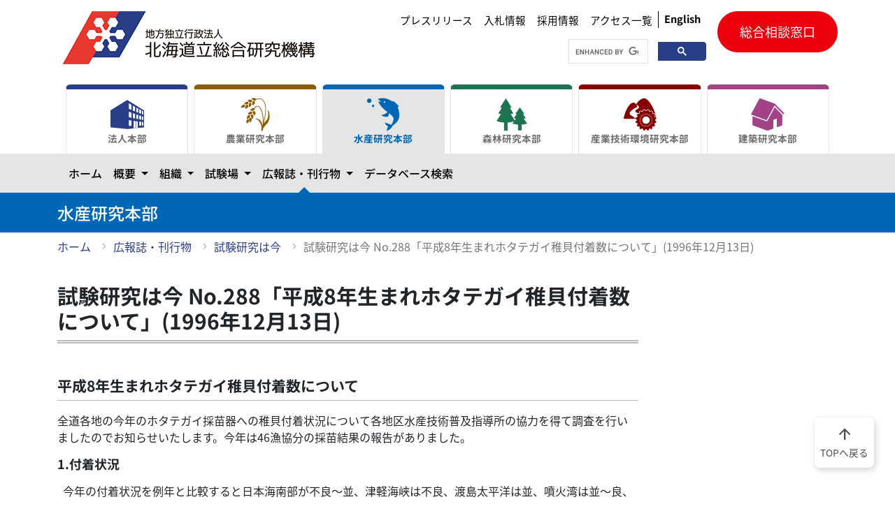

--- FILE ---
content_type: text/html
request_url: https://www.hro.or.jp/list/fisheries/marine/o7u1kr0000004pvp.html
body_size: 485
content:
<!doctype html>
<title>Redirecting to: /fisheries/h3mfcd0000000gsj/o7u1kr0000006sk0/o7u1kr0000004pvp.html</title>
<meta http-equiv="refresh" content="0;url=/fisheries/h3mfcd0000000gsj/o7u1kr0000006sk0/o7u1kr0000004pvp.html">
<meta name="robots" content="noindex">
<link rel="canonical" href="/fisheries/h3mfcd0000000gsj/o7u1kr0000006sk0/o7u1kr0000004pvp.html">
<body>
	<a href="/fisheries/h3mfcd0000000gsj/o7u1kr0000006sk0/o7u1kr0000004pvp.html">Redirecting from <code>/list/fisheries/marine/o7u1kr0000004pvp.html</code> to <code>/fisheries/h3mfcd0000000gsj/o7u1kr0000006sk0/o7u1kr0000004pvp.html</code></a>
</body>

--- FILE ---
content_type: text/html
request_url: https://www.hro.or.jp/fisheries/h3mfcd0000000gsj/o7u1kr0000006sk0/o7u1kr0000004pvp.html
body_size: 22995
content:
<!DOCTYPE html><html lang="ja"> <head><meta charset="UTF-8"><meta http-equiv="X-UA-Compatible" content="IE=edge"><meta name="viewport" content="width=device-width,initial-scale=1"><meta property="og:url" content="https://www.hro.or.jp/fisheries/h3mfcd0000000gsj/o7u1kr0000006sk0/o7u1kr0000004pvp.html"><meta property="og:type" content="article"><meta property="og:title" content="試験研究は今 No.288「平成8年生まれホタテガイ稚貝付着数について」(1996年12月13日)"><meta property="og:description" content=""><meta property="og:site_name" content="北海道立総合研究機構"><meta property="og:image" content="https://www.hro.or.jp/logo_ogp.png"><!--material-icon--><link rel="stylesheet" href="https://fonts.googleapis.com/css2?family=Material+Symbols+Outlined:opsz,wght,FILL,GRAD@20..48,100..700,0..1,-50..200"><link rel="stylesheet" href="/style.css"><link rel="stylesheet" href="/css/style.bundle.css"><title> 試験研究は今 No.288「平成8年生まれホタテガイ稚貝付着数について」(1996年12月13日)| 水産研究本部| 北海道立総合研究機構</title><!-- Google tag (gtag.js) --><script async src="https://www.googletagmanager.com/gtag/js?id=G-PS0DN403QY"></script><script src="/js/common.bundle.js"></script><script type="module">window.dataLayer=window.dataLayer||[];function a(){dataLayer.push(arguments)}a("js",new Date);a("config","G-PS0DN403QY");
</script></head> <body id="fishery-group"> <!--header--><header> <div id="skip"><a href="#main" aria-label="メインコンテンツにスキップ">メインコンテンツにスキップ</a></div> <div class="header-content container"> <a href="/" class="header-logo"> <h1><img src="/images/logo@0.5x.png" srcset="/images/logo.png 2x" alt="地方独立行政法人 北海道立総合研究機構（道総研）"></h1> </a> <div class="right-box"> <div class="header-utility"> <div class="utility-nav"> <ul> <li><a href="/hro/info-headquarters/press.html">プレスリリース</a></li> <li><a href="/hro/hro/bid/bid.html">入札情報</a></li> <li><a href="/hro/hro/recruit.html">採用情報</a></li> <li><a href="/hro/access-list.html">アクセス一覧</a></li> </ul> <a href="/hro/en.html" class="lang-btn"><b>English</b></a> </div> <div class="search when-pc"> <script async src="https://cse.google.com/cse.js?cx=067520cf5f33e48dd">
</script> <div class="gcse-searchbox-only"></div> </div> </div> <div class="contact when-pc"> <a href="/hro/support/contact.html">総合相談窓口</a> </div> <div class="btn-box"> <button class="navbar-toggler btn-trigger" id="nav-btn" type="button" data-bs-toggle="collapse" data-bs-target="#main_nav" aria-label="メニューを開く"> <span></span> <span></span> <span></span> </button> <p>MENU</p> </div> </div> </div>  <div class="mega-nav"> <div class="container"> <nav class="navbar navbar-expand-lg"> <div class="collapse navbar-collapse" id="main_nav"> <ul class="tab-select" id="navigation"></ul> <div class="sp-panel"> <div class="search"> <script async src="https://cse.google.com/cse.js?cx=067520cf5f33e48dd">
</script> <div class="gcse-searchbox-only"></div> </div> <div class="contact"> <a href="/hro/support/contact.html">総合相談窓口</a> </div> </div> </div> <!-- navbar-collapse.// --> </nav> </div> </div> <!--<script>--> <!--    import "../js_dev/navigations.js";--> <!--</script>--> <!--mega navigation--> <div class="headding"> <div class="container"> <h1>水産研究本部</h1> </div> </div>  <div class="container"><!--パンくずリストはトップページより下に表示します--><ul class="breadclumb"><li><a href="/fisheries/index.html">ホーム</a></li><li><a href="/fisheries/h3mfcd0000000gsj.html">広報誌・刊行物</a></li><li><a href="/fisheries/h3mfcd0000000gsj/o7u1kr0000006sk0.html">試験研究は今</a></li><li class="current" aria-current="location"><a href="#">試験研究は今 No.288「平成8年生まれホタテガイ稚貝付着数について」(1996年12月13日)</a></li></ul></div>  </header> <!--header-->
       <main id="main"> <div class="container"><div class="row"><div class="col-12 col-lg-9"><div class="content"><h1>試験研究は今 No.288「平成8年生まれホタテガイ稚貝付着数について」(1996年12月13日)</h1>
                            <div class="editable"><article id="mainText">
	







    <section id="s0">
<h3><span class="head"><span class="icon"></span>平成8年生まれホタテガイ稚貝付着数について</span></h3>
<div class="txtPart" >

全道各地の今年のホタテガイ採苗器への稚貝付着状況について各地区水産技術普及指導所の協力を得て調査を行いましたのでお知らせいたします。今年は46漁協分の採苗結果の報告がありました。

  

</div>
 

            <h4><span class="icon"></span>1.付着状況</h4>
     

<div class="txtPart" >

&nbsp; 今年の付着状況を例年と比較すると日本海南部が不良～並、津軽海峡は不良、渡島太平洋は並、噴火湾は並～良、日高太平洋は並～良、根室海峡は不良、オホ－ツク海南部は並～良、能取湖・サロマ湖は良、オホーツク北部も良、日本海北部は並～良となっております。<br />
<br />
&nbsp; 支庁別では後志管内、根室管内が不良で渡島管内が不良～並、そして胆振管内、日高管内、網走管内、宗谷管内、留萌管内、石狩管内が並～良という状況でした。<br />
<br />
&nbsp; 漁協別では報告のあった46漁協のうち良が17漁協(37パーセント)、並が24漁協(52パーセント)、不良が5漁協(11パーセント)となっており、昨年と比較して並の比率が上がり、良と不良の比率が下がっています。<br />
<br />
&nbsp; 図の数値は量後に報告のあった平均地を表示した。(百単位)<br />
<br />
&nbsp; タマネギ袋やネトロン袋網では1袋当り棒網では網地100グラム当たりの数とした。<br />
図－1、表－1に地区別の採苗器1袋当たり(安浦、鹿部、虻田、有珠では棒鋼を用いているので網地100グラム当たり)の付着数を示しました。日本海南部が231～2,688個、津軽海峡は525～744個、渡島太平洋は49,970～59,001個、噴火湾は8,877～164,120個、日高太平洋は1,678～9,248個、根室海峡では羅臼漁協のみですが100個、能取湖・サロマ湖は4,658～10,598個、オホーツク南部では2,336個～5,394個、オホーツク北部は2,030個～7,571個、そして日本海北部では992個～5,175個という結果でした。平成7年に比較して渡島太平洋、日高太平洋、オホーツク海が良好でした。<br />

  

</div>
 

		<div  class="iFigure">
	
		<ul><li class="row">

		
			<ul>
			
	<li>


	<img src="/upload/37677/288-1.jpg" alt="図1" class=""  />

	
</li>
			</ul></li>
	

		</ul>
	</div>
 

<div class="txtPart" >

<div class="table-scroll"><div class="table-scroll"><table  >
    <caption>
    <div><strong>表1 平成8年生まれ海域別ホタテガイ稚貝平均付着数</strong></div>
    </caption>
    <tbody>
        <tr>
            <td><strong>海域</strong></td>
            <td><strong>日本海南部</strong></td>
            <td><strong>津軽海峡</strong></td>
            <td><strong>渡島太平洋</strong></td>
            <td><strong>噴火湾</strong></td>
            <td><strong>日高太平洋</strong></td>
        </tr>
        <tr>
            <td align="center">付着数</td>
            <td align="center">231～2,668個</td>
            <td align="center">525～744個</td>
            <td align="center">49,970～59,001個</td>
            <td align="center">8,877～164,120個</td>
            <td align="center">1,678～9,248個</td>
        </tr>
        <tr>
            <td><strong>海域</strong></td>
            <td><strong>根室海峡</strong></td>
            <td><strong>能取・サロマ湖</strong></td>
            <td><strong>オホーツク南部</strong></td>
            <td><strong>オホーツク北部</strong></td>
            <td><strong>日本海北部</strong></td>
        </tr>
        <tr>
            <td align="center">付着数</td>
            <td align="center">100個</td>
            <td align="center">4,658～10,598個</td>
            <td align="center">2,336～5,394個</td>
            <td align="center">2,030～7,571個</td>
            <td align="center">992～5,175個</td>
        </tr>
    </tbody>
</table></div></div>

  

</div>
 

            <h4><span class="icon"></span>2.採苗器垂下時期</h4>
     

<div class="txtPart" >

&nbsp; 津軽海峡が5月10日前後、日本海南部が5月13～21日、日本海北部が5月14～25日、オホーツク北部では5月22日前後、オホーツク南部では5月下旬～6月上旬、能取湖・サロマ湖では6月中旬、根室海峡が6月14日と順に採苗器が垂下されました。また、渡島太平洋と噴火湾は5月下旬から6月上旬に、そして日高太平洋では6月中旬～下旬にかけて垂下されました。今年は水温が低くラーバの出現が遅れ、津軽海峡、日本海、オホーツク海、根室海峡、日高太平洋で昨年より1週間程度遅い時期となっています。渡島太平洋、噴火湾では昨年と同様の時期でした。<br />

  

</div>
 

            <h4><span class="icon"></span>3.ヒトデ及びカニの付着状況</h4>
     

<div class="txtPart" >

&nbsp; ヒトデの付着状況は報告のあった中では最多個数でも8.5個／袋と少なく、昨年かなり多かった噴火湾では皆無でした。<br />
<br />
&nbsp; また、日本海でも平均で0．5個／袋であり、オホーツクも平均で1.5個/袋と全道的に少なかったようです。カニについては報告のあった試験用袋網では噴火湾で平均3.3個／袋であり、オホーツク南部で1.1個／袋、津軽海峡で1．0個／袋でした。

  

</div>
 

            <h4><span class="icon"></span>4.まとめ</h4>
     

<div class="txtPart" >

&nbsp; 平成8年の稚貝付着数は例年並みと言えますが、採苗器垂下時期が遅れたことにより分散時の稚貝が小さかったようです。また、中間育成中に一部へい死した地区もあるので、今後も細心の施設の管理や稚貝の観察を続ける必要があります。（網走水試 水産業専門技術員）

  

</div>
 

   </section>





	<footer>
	
	

<div id="editorInfo">
<p class="lastDate">最終更新日：2013年03月01日</p>

</div>
		<aside>
		
          <!--親/兄弟idx-->
<div id="gIdxBox" class="idxBox">
								
          <h3>
     
          <a href="/list/fisheries/marine/o7u1kr000000c30j.html"><span class="icon"></span>第251号(平成8年1月26日)〜第300号(平成9年4月11日)</a>

         </h3>
          <ul>

        
				<li><a href="/list/fisheries/marine/o7u1kr0000004tqz.html"><span class="icon"></span>試験研究は今 No.300「平成9年度新規研究事業の紹介」(1997年4月11日)</a></li>
			
				<li><a href="/list/fisheries/marine/o7u1kr0000004svw.html"><span class="icon"></span>試験研究は今 No.299「地域ニーズと試験研究プラザについて」(1997年3月28日)</a></li>
			
				<li><a href="/list/fisheries/marine/o7u1kr0000004t3t.html"><span class="icon"></span>試験研究は今 No.298「ニシンの成熟度調査報告 留萌支庁管内の測定結果速報から」(1997年3月21日)</a></li>
			
				<li><a href="/list/fisheries/marine/o7u1kr0000004rqe.html"><span class="icon"></span>試験研究は今 No.297「後志のキタムラサキウニについて一考」(1997年3月14日)</a></li>
			
				<li><a href="/list/fisheries/marine/o7u1kr0000004wjl.html"><span class="icon"></span>試験研究は今 No.296「中国黒竜江省チョウザメ繁殖事業」(1997年3月7日)</a></li>
			
				<li><a href="/list/fisheries/marine/o7u1kr0000004si8.html"><span class="icon"></span>試験研究は今 No.295「カレイ刺し網漁具の漁獲機構解明調査－編み目の選択性について－」(1997年2月28日)</a></li>
			
				<li><a href="/list/fisheries/marine/o7u1kr0000004s9r.html"><span class="icon"></span>試験研究は今 No.294「秋サケフィレーの品質の数値化めざして」(1997年2月21日)</a></li>
			
				<li><a href="/list/fisheries/marine/o7u1kr0000004ry2.html"><span class="icon"></span>試験研究は今 No.293「津軽暖流の流量を計る」(1997年2月7日)</a></li>
			
				<li><a href="/list/fisheries/marine/o7u1kr0000004rhn.html"><span class="icon"></span>試験研究は今 No.292「新たに開発されたウニ進入防止フェンスについて」(1997年1月31日)</a></li>
			
				<li><a href="/list/fisheries/marine/o7u1kr0000004r2t.html"><span class="icon"></span>試験研究は今 No.291「北太平洋の海洋科学に関する国際研究機構（PICES）第5回年次総会に出席して」(1997年1月24日)</a></li>
			
				<li><a href="/list/fisheries/marine/o7u1kr0000004qu1.html"><span class="icon"></span>試験研究は今 No.290「マダラの人工種苗生産技術開発について」(1997年1月10日)</a></li>
			
				<li><a href="/list/fisheries/marine/o7u1kr0000004qdc.html"><span class="icon"></span>試験研究は今 No.289「コンブの施肥試験実施地域で成果発表」(1996年12月20日)</a></li>
			
				<li><span><span class="icon"></span>試験研究は今 No.288「平成8年生まれホタテガイ稚貝付着数について」(1996年12月13日)</span></li>
			
				<li><a href="/list/fisheries/marine/o7u1kr0000004pp3.html"><span class="icon"></span>試験研究は今 No.287「さけます受精卵の防黴とマラカイトグリーン代替品」(1996年12月6日)</a></li>
			
				<li><a href="/list/fisheries/marine/o7u1kr0000004pba.html"><span class="icon"></span>試験研究は今 No.286「網走管内におけるエゾバフンウニ発生状況」(1996年11月29日)</a></li>
			
				<li><a href="/list/fisheries/marine/o7u1kr0000004orp.html"><span class="icon"></span>試験研究は今 No.285「シシャモ漁期前調査体験記」(1996年11月22日)</a></li>
			
				<li><a href="/list/fisheries/marine/o7u1kr0000004l4o.html"><span class="icon"></span>試験研究は今 No.284「稚内地域水産加工情報研究会を開催（特定中小企業集積活性化支援事業）」(1996年11月15日)</a></li>
			
				<li><a href="/list/fisheries/marine/o7u1kr0000004mis.html"><span class="icon"></span>試験研究は今 No.283「函館水産試験場水産加工相談室情報1」(1996年11月1日)</a></li>
			
				<li><a href="/list/fisheries/marine/o7u1kr0000004n0y.html"><span class="icon"></span>試験研究は今 No.282「生ウニの長期貯蔵技術試験について」(1996年10月25日)</a></li>
			
				<li><a href="/list/fisheries/marine/o7u1kr0000004o38.html"><span class="icon"></span>試験研究は今 No.281「噴火湾胆振海区ウニ漁場実態調査について」(1996年10月18日)</a></li>
			
				<li><a href="/list/fisheries/marine/o7u1kr0000004nj8.html"><span class="icon"></span>試験研究は今 No.280「下痢性貝毒の毒化原因調査についての新たな取り組み」(1996年10月4日)</a></li>
			
				<li><a href="/list/fisheries/marine/o7u1kr0000004np9.html"><span class="icon"></span>試験研究は今 No.279「サクラマスフォーラム’96」(1996年9月13日)</a></li>
			
				<li><a href="/list/fisheries/marine/o7u1kr0000004n8p.html"><span class="icon"></span>試験研究は今 No.278「漁業研修生の水産加工研修を終えて」(1996年9月6日)</a></li>
			
				<li><a href="/list/fisheries/marine/o7u1kr0000004mql.html"><span class="icon"></span>試験研究は今 No.277「能取湖ホッカイエビの資源増大」(1996年8月30日)</a></li>
			
				<li><a href="/list/fisheries/marine/o7u1kr0000004m28.html"><span class="icon"></span>試験研究は今 No.276「厚岸のチカについて」(1996年8月23日)</a></li>
			
				<li><a href="/list/fisheries/marine/o7u1kr0000004lru.html"><span class="icon"></span>試験研究は今 No.275「「網走のワカサギに学ぶ会」について」(1996年8月9日)</a></li>
			
				<li><a href="/list/fisheries/marine/o7u1kr0000004lb3.html"><span class="icon"></span>試験研究は今 No.274「利尻島の磯焼け漁場での効率的なウニ採取方法の開発に向けた取り組み」(1996年8月2日)</a></li>
			
				<li><a href="/list/fisheries/marine/o7u1kr0000004kxj.html"><span class="icon"></span>試験研究は今 No.273「計量魚群探知機EK500によるスケトウダラ調査」(1996年7月26日)</a></li>
			
				<li><a href="/list/fisheries/marine/o7u1kr0000004khe.html"><span class="icon"></span>試験研究は今 No.272「歯舞地域コンブ漁場の類型化に関する共同試験について」(1996年7月19日)</a></li>
			
				<li><a href="/list/fisheries/marine/o7u1kr0000004jys.html"><span class="icon"></span>試験研究は今 No.271「木の葉のごとく－マコガレイ稚魚調査－」(1996年7月12日)</a></li>
			
				<li><a href="/list/fisheries/marine/o7u1kr0000004jc4.html"><span class="icon"></span>試験研究は今 No.270「枝幸漁協問牧ウニザル研究会が農林水産大臣賞を受賞」(1996年7月5日)</a></li>
			
				<li><a href="/list/fisheries/marine/o7u1kr0000004isj.html"><span class="icon"></span>試験研究は今 No.269「中央水産試験場研究発表会講演から－染色体操作の応用による養殖用ヒラメの優良品種作出試験－」(1996年6月28日)</a></li>
			
				<li><a href="/list/fisheries/marine/o7u1kr0000004u79.html"><span class="icon"></span>試験研究は今 No.268「日本海沿岸海域のサケ稚魚の生態と環境のモニタリング調査」(1996年6月21日)</a></li>
			
				<li><a href="/list/fisheries/marine/o7u1kr0000004i7q.html"><span class="icon"></span>試験研究は今 No.267「ホッキガイの人工種苗をタマネギ袋で中間育成」(1996年6月14日)</a></li>
			
				<li><a href="/list/fisheries/marine/o7u1kr0000004huy.html"><span class="icon"></span>試験研究は今 No.266「平成7年度中央水試研究発表会開催される」(1996年6月7日)</a></li>
			
				<li><a href="/list/fisheries/marine/o7u1kr0000004hl8.html"><span class="icon"></span>試験研究は今 No.265「つぶあれこれ－「つぶ通」－への一歩」(1996年5月31日)</a></li>
			
				<li><a href="/list/fisheries/marine/o7u1kr0000004h7t.html"><span class="icon"></span>試験研究は今 No.264「ウニ栽培漁業函館ブロック協議会の活動について」(1996年5月24日) </a></li>
			
				<li><a href="/list/fisheries/marine/o7u1kr0000004gwh.html"><span class="icon"></span>試験研究は今 No.263「資源管理型漁業と漁民意識」(1996年5月17日）</a></li>
			
				<li><a href="/list/fisheries/marine/o7u1kr0000004gkj.html"><span class="icon"></span>試験研究は今 No.262「木古内湾のマコガレイの資源状態は？（知内町漁協、木古内町漁協で開催されたミニプラザの質疑から）」(1996年4月26日)</a></li>
			
				<li><a href="/list/fisheries/marine/o7u1kr0000004w0p.html"><span class="icon"></span>試験研究は今 No.261「水産工学実験施設と魚群行動実験」(1996年4月19日)</a></li>
			
				<li><a href="/list/fisheries/marine/o7u1kr0000004fnl.html"><span class="icon"></span>試験研究は今 No.260「平成8年度新規水産試験研究事例の紹介」(1996年4月12日)</a></li>
			
				<li><a href="/list/fisheries/marine/o7u1kr0000004fg6.html"><span class="icon"></span>試験研究は今 No.259「日本海のニシンの増大をめざして」 (1996年3月29日)</a></li>
			
				<li><a href="/list/fisheries/marine/o7u1kr0000004f6k.html"><span class="icon"></span>試験研究は今 No.258「サクラマス増殖研究に新兵器」(1996年3月15日)</a></li>
			
				<li><a href="/list/fisheries/marine/o7u1kr0000004ern.html"><span class="icon"></span>試験研究は今 No.257「試験研究地域プラザ開催する（パート2）～磯焼けの海をいかす～」(1996年3月8日)</a></li>
			
				<li><a href="/list/fisheries/marine/o7u1kr0000004e7h.html"><span class="icon"></span>試験研究は今 No.256「網走湖産ワカサギ漁業の漁況予測」(1996年3月1日)</a></li>
			
				<li><a href="/list/fisheries/marine/o7u1kr0000004dtg.html"><span class="icon"></span>試験研究は今 No.255「試験研究地域プラザを開催する」(1996年2月23日)</a></li>
			
				<li><a href="/list/fisheries/marine/o7u1kr0000004dlk.html"><span class="icon"></span>試験研究は今 No.254「〜ホタテガイの新たな食品としての需要を求めて～」(1996年2月16日)</a></li>
			
				<li><a href="/list/fisheries/marine/o7u1kr0000004d2d.html"><span class="icon"></span>試験研究は今 No.253「エゾバフンウニ人工種苗生産と放流及び生産状況について」(1996年2月9日)</a></li>
			
				<li><a href="/list/fisheries/marine/o7u1kr0000004cs3.html"><span class="icon"></span>試験研究は今 No.252「紹介試験研究を支える中央水産試験場図書室」(1996年2月2日）</a></li>
			
				<li><a href="/list/fisheries/marine/o7u1kr0000004cj3.html"><span class="icon"></span>試験研究は今 No.251「エゾバフンウニ中間育成試験について」(1996年1月26日)</a></li>
			           

          </ul>
         </div>
  
		</aside>
	</footer>

</article>
       </div>
        <!--本文終端--></div></div></div></div></div> </main> <footer> <div class="container"> <div class="current-footer" id="footer-nav"></div> </div> <!--<script>--> <!--    import '../js/footer_org_nav.js';--> <!--</script>--> <div class="facility-footer"> <div class="facility-footer-inner container" id="facility-footer"></div> </div> <!--<script>--> <!--    import '../js/footer_nav.js';--> <!--</script>--> <div class="bottom-footer"> <div class="container"> <div class="row"> <div class="col-12 col-lg-5 footer-logo-area"> <div class="footer-logo"> <img src="/images/symbol@0.5x.gif" srcset="/images/symbol.gif 2x" alt="" width="57" height="36"> <p><span>地方独立行政法人　北海道立総合研究機構</span><br> 水産研究本部</p> </div> <p>〒046-8555 余市郡余市町浜中町238番地</p> <p>電話：0135-23-7451 （代表）</p> </div> <div class="col-12 col-lg-7 footer-utility"> <div class="utility-nav"></div> </div> </div> </div> </div> <div class="copy"> <p>Copyright (c) Hokkaido Research Organization. All Rights Reserved.</p> </div> <div class="scroll-top"> <a href="#"><span class="material-symbols-outlined" aria-hidden="true">
arrow_upward
</span><br>TOPへ戻る</a> </div> </footer>
     <script src="/js/navigations.bundle.js"></script> <script src="/js/search_results.bundle.js"></script> </body></html>

--- FILE ---
content_type: text/css
request_url: https://www.hro.or.jp/style.css
body_size: 4163
content:
/*通常のページ：sectionの感覚を3remに調整*/
.editable section.block{
    margin-bottom: 3rem;
}
/*お問合せ（ページ末）に関するCSS*/
.editable address{
    font-size: 0.93rem;
    width: 70%;
    /*margin: 2rem 1rem 3rem 1rem;*/
}
.editable address li:first-child{
    font-weight: bold;
}

/* The customer style */
p.margin img {margin: 3px;} /* 企画・広報Ｇ */
/*画像の横並び配置*/
.hroflex {display:flex;flex-wrap:wrap;} 
.hroflex img {margin: 0 5px 0 0;}
.hroflex figure {margin: 10px 0 10px 10px;}
.hroflex figcaption {text-align:center;}
.hroflex p {margin: 0 5px 0 0;}
/*プレスリリース用インデント-----------------------------------*/
section.press-indent p{
    width:88%;
    text-indent: -9.5rem;
    padding-left: 9.5rem
}
/*食ものがたり２------------------------------------*/
.foodstory2 {
    max-width: 960px;
    margin-bottom: 120px;
}
.foodstory2 div{
    padding-bottom: 2rem;
}
.foodstory2 h1,.foodstory2 h2,.foodstory2 p{
    color: #2D2D2D;
    border-bottom: none;
}
.foodstory2 h1{
    font-weight: bold;
    padding-left: 0.5rem;
    margin-bottom: 0px;
}
.foodstory2 h2{
    font-size: 1.2rem;
    margin: 0px 0px 0px 14%;
}
.foodstory2 .author {
    text-align: right;
    font-weight: bold;
    margin: 14px 0px 40px 0px;
}
.foodstory2 p {
    font-size: 1.05rem;
    text-indent: 1rem;
    line-height: 1.8rem;
    margin-bottom: 2rem;
}
.foodstory2 p.date{
    color: #888;
    font-size: 0.95rem;
    font-weight: bold;
}
.foodstory2 small p{
    color: gray;
    font-size: 0.8rem;
    text-indent: -1rem;
    line-height: 1.2rem;
    padding: 0rem 0rem 0rem 3rem;
    margin: 0rem;
}
.foodstory2 ul.content1{
    counter-reset: num 26;
    list-style: none;
}
.foodstory2 ul li{
    line-height: 1.8rem;
}
.foodstory2 ul li.prepared{
    color: #888;
}
.foodstory2 ul.content1 li::before{
    counter-increment: num;
    content: "第"counter(num)"話　";
}
.foodstory2 ul.content2{
    counter-reset: num 0;
    list-style: none;
}
.foodstory2 ul.content2 li::before{
    counter-increment: num;
    content: "第"counter(num)"話　";
}
.foodstory2 figure p{
    text-indent: 0rem;
}
.foodstory2 .block figure{
    width: 40%;
    margin: 0rem 0rem 0.3rem 1rem; 
    float: right;
}
.foodstory2 .block figure p{
    margin: 0rem 0rem 0rem 0rem;
}
.foodstory2 .block figcaption{
    margin: 0rem 0rem 0rem 0rem;
}

/*.foodstory2 .block img{
    width: 40%;
    margin: 0rem 0rem 1rem 1rem; 
    float: right;
}
*/
.foodstory2 img.shad{
    box-shadow: 0.3rem 0.3rem 0.3rem #ccc;
}
/*データで見る北海道の今と未来TOPページ--------------------------------*/
.hrodata_top {background-color:snow;margin: -32px 0px -170px 0px ;padding: 10px;}
.hrodata_top h1{  font-family: "M PLUS Rounded 1c", serif; font-style: normal;margin-bottom:2rem;border:none;padding-bottom:0rem;font-weight:normal;color:navy;display:block;font-size: clamp(30px, 4vw, 60px);line-height:72px;letter-spacing:-4px;text-shadow:1px 1px 3px #fff,3px 3px 6px #888;}
.hrodata_top h2{font-size:1.5rem;padding-bottom:.5rem;margin:1.5rem 0;font-weight:700;border:none;background:linear-gradient(transparent 60%, paleturquoise 90%);}
.hrodata_top li{font-size:1.1rem;font-weight:700;}
.hroflex p {margin: 0 5px 0 0;}
/* データで見る北海道の今と未来各ページ */
.hrodata {background-color:snow;margin: -32px 0px -170px 0px ;padding: 10px;}
.hrodata figure {background-color:white; margin: 10px;padding: 15px;border-radius:10px}
.hrodata_back {margin:0.5rem 0rem 0.4rem 0rem;  font-family: "M PLUS Rounded 1c", serif;  font-weight: 400;  font-style: normal;font-size:1.6rem;color:navy;text-shadow:1px 1px 2px #fff,2px 2px 4px #888;}
.hrodata_back a {text-decoration:none;}
.hrodata_back a:hover{color: saddlebrown; text-decoration:none;}
.hrodata h1 {padding: 0.5rem 0rem 0.5rem 1rem; color: #494949; background: beige; border-left: solid 10px navy; border-bottom: none; margin-bottom:0;}
.hrodata-h1main{display:block;font-size:1.8rem;line-height:2rem;}
.hrodata-h1sub{margin-top:0rem;padding-top:0rem;display:block;font-size:1.1rem;line-height:1.5rem;}
.hrodata h2 {padding-left:0.5rem; padding-right:1rem; border:none; background: linear-gradient(transparent 60%, paleturquoise 90%);display: inline-block;}

--- FILE ---
content_type: application/javascript
request_url: https://www.hro.or.jp/js/search_results.bundle.js
body_size: 3263
content:
!function(){let t,e=document.getElementById("search"),n=document.getElementById("search-text"),l=document.getElementById("search-result"),i=document.getElementById("pagination"),a=document.getElementById("note"),s=window.location.search,o=new URLSearchParams(s),r=o.get("q"),c=o.get("size"),h=o.get("page_number");!async function(e,s,o){if(null!==e){null!==l&&(l.innerHTML='<svg xmlns="http://www.w3.org/2000/svg" width="32" height="32" fill="#000000" viewBox="0 0 256 256" id="spinner"><path d="M236,128a108,108,0,0,1-216,0c0-42.52,24.73-81.34,63-98.9A12,12,0,1,1,93,50.91C63.24,64.57,44,94.83,44,128a84,84,0,0,0,168,0c0-33.17-19.24-63.43-49-77.09A12,12,0,1,1,173,29.1C211.27,46.66,236,85.48,236,128Z"></path><style>\n\t\t\t\t#spinner {\n\t\t\t\t\tanimation: spin 1s linear infinite;\n\t\t\t\t}\n\t\t\t\t@keyframes spin {\n\t\t\t\t\t100% {\n\t\t\t\t\t\ttransform: rotate(360deg);\n\t\t\t\t\t}\n\t\t\t\t}\n\t\t\t\t</style></svg>'),null!==n&&(n.innerText=r);try{const n=await fetch(`https://www.hro.or.jp/opensearch-hro?q=${e}&size=${o}&page_number=${s}`);if(!n.ok)throw new Error("Something went wrong…please try again");t=await n.json()}catch(t){console.error(t)}(function(t,e,n,l){let s=t.hits.total.value,o=(n-1)*l+1,r=Math.ceil(s/l),c=n===r?s:n*l,h=n+1,u=n-1,d=n-2,p=n+2+1,m=[],g=[],f=0,w="<ol>";null!==a&&(a.innerText=s>0?s+"件中、"+o+"～"+c+"件を表示しています":s+"件中");for(let t=1;t<=r;t++)(1===t||t===r||t>=d&&t<p)&&m.push(t);for(let t of m)f&&(t-f==2?g.push(f+1):t-f!=1&&g.push("...")),g.push(t),f=t;w+=1===n||u<0?'<li class="disable"><a href=""><span class="material-symbols-outlined">chevron_left</span></a></li>':`<li><a href="/search.html?q=${e}&size=${l}&page_number=${u}"><span class="material-symbols-outlined">chevron_left</span></a></li>`;for(let t of g)w+="..."===t?"<li><a>...</a></li>":`<li><a href="/search.html?q=${e}&size=${l}&page_number=${t}" class=${n==t?"page-active":""}>${t}</a></li>`;w+=r===n||h>r?'<li class="disable"><a href=""><span class="material-symbols-outlined">chevron_right</span></a></li>':`<li><a href=/search.html?q=${e}&size=${l}&page_number=${h}><span class="material-symbols-outlined">chevron_right</span></a></li>`,w+="</ol>",w+="<style>\n                .page-active {\n                    text-decoration: underline!important;\n                }\n            </style>",null!==i&&(i.innerHTML=w)})(t,e,parseInt(s),parseInt(o)),null!==l&&(l.innerHTML=null!==t?t.hits.hits.map((t=>{const{title:e,permalink:n,content:l}=t._source;let i=null!=e?e:"",a=null!=n?n:"",s=void 0!==t.highlight.content?t.highlight.content:"";return`<div class="result">\n                <h3><a href=${a}>${void 0!==t.highlight.title?t.highlight.title:i}</a></h3>\n                <div>${s}</div>\n                <p class="finder-url"><a\n                    href=${a}>${window.location.origin+a}</a>\n                </p>\n              </div>`})).join(""):"No results found…")}}(r,h,c),window.location.href.includes("/search.html")&&null!==e&&(e.value=r,e.focus()),window.searchResults=function(){let t=e.value;if(t){const e=`https://cse.google.com/cse?cx=067520cf5f33e48dd&q=${encodeURIComponent(t)}`;window.location.href=e}return!1},window.searchResultsOnPhone=function(){let t=document.getElementById("search-phone").value;if(t){const e=`https://cse.google.com/cse?cx=067520cf5f33e48dd&q=${encodeURIComponent(t)}`;window.location.href=e}return!1}}();